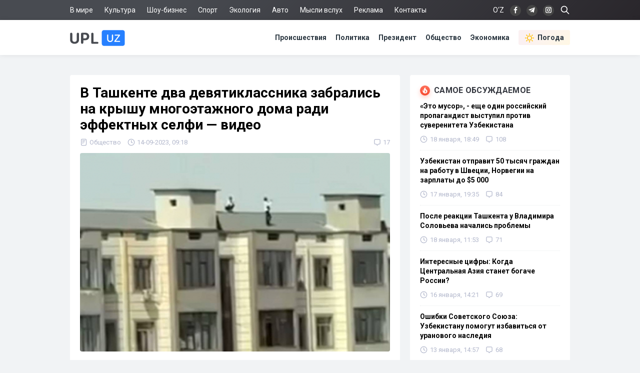

--- FILE ---
content_type: text/html; charset=utf-8
request_url: https://upl.uz/obshestvo/36434-news.html
body_size: 13740
content:
<!DOCTYPE html>
<html lang="ru">
<head>
<title>В Ташкенте два девятиклассника забрались на крышу многоэтажного дома ради эффектных селфи — видео - Upl.uz, 14.09.2023</title>
<meta name="charset" content="utf-8">
<meta name="title" content="В Ташкенте два девятиклассника забрались на крышу многоэтажного дома ради эффектных селфи — видео - Upl.uz, 14.09.2023">
<meta name="description" content="Накануне в социальных сетях распространилось видео, на котором можно увидеть, как два школьника гуляют по крыше многоэтажного дома, тем самым подвергая свои жизни опасности. Ситуацию прокомментировала пресс-служба хокимията Чиланзарского района. В сообщении ведомства отмечается, что два ученика 9 - Upl.uz, 14.09.2023">
<link rel="canonical" href="https://upl.uz/obshestvo/36434-news.html">
<link rel="alternate" hreflang="x-default" href="https://upl.uz/obshestvo/36434-news.html">
<link rel="alternate" hreflang="ru" href="https://upl.uz/obshestvo/36434-news.html">
<link rel="alternate" type="application/rss+xml" title="Новости Узбекистана - Upl.uz RSS" href="https://upl.uz/rss.xml">
<link rel="search" type="application/opensearchdescription+xml" title="Новости Узбекистана - Upl.uz" href="https://upl.uz/index.php?do=opensearch">
<link rel="preconnect" href="https://upl.uz/" fetchpriority="high">
<meta property="twitter:title" content="В Ташкенте два девятиклассника забрались на крышу многоэтажного дома ради эффектных селфи — видео - Upl.uz, 14.09.2023">
<meta property="twitter:url" content="https://upl.uz/obshestvo/36434-news.html">
<meta property="twitter:card" content="summary_large_image">
<meta property="twitter:image" content="https://upl.uz/uploads/posts/2023-09/1694665109_efb39eb5-b01f-473b-90ea-1dcbe81c35fb.jpeg">
<meta property="twitter:description" content="Накануне в социальных сетях распространилось видео, на котором можно увидеть, как два школьника гуляют по крыше многоэтажного дома, тем самым подвергая свои жизни опасности. Ситуацию прокомментировала пресс-служба хокимията Чиланзарского района. В сообщении ведомства отмечается, что два ученика 9">
<meta property="og:type" content="article">
<meta property="og:site_name" content="Новости Узбекистана - Upl.uz">
<meta property="og:title" content="В Ташкенте два девятиклассника забрались на крышу многоэтажного дома ради эффектных селфи — видео - Upl.uz, 14.09.2023">
<meta property="og:url" content="https://upl.uz/obshestvo/36434-news.html">
<meta property="og:image" content="https://upl.uz/uploads/posts/2023-09/1694665109_efb39eb5-b01f-473b-90ea-1dcbe81c35fb.jpeg">
<meta property="og:description" content="Накануне в социальных сетях распространилось видео, на котором можно увидеть, как два школьника гуляют по крыше многоэтажного дома, тем самым подвергая свои жизни опасности. Ситуацию прокомментировала пресс-служба хокимията Чиланзарского района. В сообщении ведомства отмечается, что два ученика 9">
<link rel="stylesheet" href="/engine/classes/min/index.php?f=/templates/Default/css/style.css&v=qpt71" media="screen" />
<meta name="viewport" content="width=device-width, initial-scale=1">
<link rel="shortcut icon" type="image/x-icon" href="/icons/favicon.ico">
<link rel="icon" type="image/png" sizes="16x16" href="/icons/favicon-16x16.png">
<link rel="icon" type="image/png" sizes="32x32" href="/icons/favicon-32x32.png">
<link rel="icon" type="image/png" sizes="194x194" href="/icons/favicon-194x194.png">
<link rel="icon" type="image/png" sizes="192x192" href="/icons/android-chrome-192x192.png">
<link rel="apple-touch-icon" sizes="180x180" href="/icons/apple-touch-icon.png">
<link rel="mask-icon" href="/icons/safari-pinned-tab.svg" color="#2680ff">
<meta name="robots" content="max-image-preview:large">
<meta name="apple-mobile-web-app-status-bar-style" content="default">
<meta name="apple-mobile-web-app-capable" content="yes">
<meta name="apple-mobile-web-app-title" content="Upl.uz">
<meta name="application-name" content="Upl.uz">
<meta name="msapplication-TileColor" content="#ffffff">
<meta name="msapplication-TileImage" content="/icons/mstile-144x144.png">
<meta name="theme-color" content="#ffffff">
<meta name="google-site-verification" content="2Z3LHYnoUTZFhqW_fAH7RT56WBEXTRdSf4aYltJBNWE" />
<meta name="google-adsense-account" content="ca-pub-2421127599735562">
<meta name="yandex-verification" content="fae6e1fce6ab5977"/>
<meta name="rpd3efdb68874547da89e65191e73168a6" content="b609c7952d98312ff51e7842fd074860" />
<meta name="pmail-verification" content="7ff21e8b2edd8b83a3ef99a3dfac7fcb">
<meta name="facebook-domain-verification" content="1j0vaja2p1bgcwxk9ks2kxp121gdvp" />
<link rel="preconnect" href="https://yandex.ru" crossorigin>
<link rel="preconnect" href="https://mc.yandex.ru" crossorigin>
<link rel="preconnect" href="https://yastatic.net" crossorigin>
<link rel="preconnect" href="https://static.criteo.net" crossorigin>
<link rel="preconnect" href="https://fonts.googleapis.com">
<link rel="preconnect" href="https://fonts.gstatic.com" crossorigin>
<link href="https://fonts.googleapis.com/css2?family=Roboto:wght@400;700&display=swap" rel="stylesheet">
<!--[if IE]>
<script src="https://cdnjs.cloudflare.com/ajax/libs/html5shiv/3.7.3/html5shiv.min.js"></script>
<![endif]-->
<script>window.yaContextCb=window.yaContextCb||[]</script>
<script src="https://yandex.ru/ads/system/context.js" async></script>
<script async src="https://pagead2.googlesyndication.com/pagead/js/adsbygoogle.js?client=ca-pub-2421127599735562" crossorigin="anonymous"></script>    
</head>
<body>
<div class="sub_nav">
   <div class="nav_row">
      <ul>
	    <li><a href="/world/">В мире</a></li>
		<li><a href="/culture/">Культура</a></li>
		<li><a href="/showbiz/">Шоу-бизнес</a></li>
		<li><a href="/sport/">Спорт</a></li>
		<!--<li><a href="/health/">Здоровье</a></li>-->
		<li><a href="/eco/">Экология</a></li>
		<!--<li><a href="/person/">Биографии</a></li>-->
		<li><a href="/auto/">Авто</a></li>
		<li><a href="/misli/">Мысли вслух</a></li>
		<li><a href="/adv.html">Реклама</a></li>
		<li><a href="/index.php?do=feedback">Контакты</a></li>
		<li></li>
      </ul>
      <div class="search-icon">
         <form id="q_search" action="/index.php" method="get">
            <input class="search-box" id="story" name="story" placeholder="Поиск по сайту..." type="search">
			<svg class="i-ser"><use xlink:href="#i-ser"></use></svg>
          	<input type="hidden" name="do" value="search">
			<input type="hidden" name="subaction" value="search">
         </form>
      </div>
      <div class="soc_nav">
	    <span class="lang-button" data-lang-target="uz">O‘Z</span>
	     
         <a rel="nofollow" target="_blank" href="https://www.facebook.com/novostiuzbekistana"><svg class="i-nav"><use xlink:href="#i-fb"></use></svg></a>
         <a rel="nofollow" target="_blank" href="https://t.me/upluztg"><svg class="i-nav"><use xlink:href="#i-tg"></use></svg></a>
         <a rel="nofollow" target="_blank" href="https://www.instagram.com/upl_uz/"><svg class="i-nav"><use xlink:href="#i-in"></use></svg></a>
      </div>
   </div>
</div>
<div class="nav">
   <div class="nav_row">
      <a href="/"><svg class="logo"><use xlink:href="#i-upl"></use></svg></a>
      <ul>
         <li><a href="/incidents/">Происшествия</a></li>
         <li><a href="/policy/">Политика</a></li>
		 <li><a href="/president/">Президент</a></li>
         <li><a href="/obshestvo/">Общество</a></li>
         <li><a href="/economy/">Экономика</a></li>
		 <li><a class="nav_whr" href="/pogoda/"><svg class="i-whr"><use xlink:href="#i-sun"></use></svg>Погода</a></li>
         <!--<li><a class="nav_prm" href="/premium.html"><svg class="i-prm"><use xlink:href="#i-prem"></use></svg>Премиум подписка</a></li>-->
		 <!--<li><a href="javascript: void(0);" onclick="pc_modal();"><svg class="i-use"><use xlink:href="#i-user"></use></svg>Войти</a></li>-->
         
      </ul>
   </div>
</div>
<div id="container">
<div class="head-b">
<div id="yandex_rtb_R-A-1391604-17"></div>
<script>
window.yaContextCb.push(() => {
    Ya.Context.AdvManager.render({
        "blockId": "R-A-1391604-17",
        "renderTo": "yandex_rtb_R-A-1391604-17"
    })
})
</script>
</div>

<div id="content-block">



<!--WEATHER-->


<div class="full-story" itemscope itemtype="http://schema.org/NewsArticle">
<meta itemscope itemprop="mainEntityOfPage" itemtype="https://schema.org/WebPage" itemid="https://upl.uz/obshestvo/36434-news.html"/>
<meta itemprop="genre" content="News"/>
<meta itemprop="dateModified" content="2023-09-14T09:18:57+05:00"/>
<h1 class="post-title" itemprop="headline">В Ташкенте два девятиклассника забрались на крышу многоэтажного дома ради эффектных селфи — видео</h1>
<div class="post-date">
<span itemprop="articleSection"><svg class="i-post"><use xlink:href="#i-cat"></use></svg>Общество</span>
<span itemprop="datePublished" content="2023-09-14T09:18:57+05:00"><svg class="i-post"><use xlink:href="#i-dat"></use></svg>14-09-2023, 09:18</span>
<span></span>


<div class="post_com" data-tocom="#com"><svg class="i-post"><use xlink:href="#i-com"></use></svg>17</div>
</div>
<div class="fstory">

<div class="post-img" itemprop="image" itemscope itemtype="https://schema.org/ImageObject">
<img class="lazy-loaded" data-src="/uploads/posts/2023-09/1694665109_efb39eb5-b01f-473b-90ea-1dcbe81c35fb.jpeg" rel="image_src" itemprop="url contentUrl" alt="В Ташкенте два девятиклассника забрались на крышу многоэтажного дома ради эффектных селфи — видео"/>
<div class="coimg"></div>
</div>

<div itemprop="articleBody">Накануне в социальных сетях распространилось видео, на котором можно увидеть, как два школьника гуляют по крыше многоэтажного дома, тем самым подвергая свои жизни опасности. Ситуацию прокомментировала пресс-служба хокимията Чиланзарского района.<br><br>В сообщении ведомства отмечается, что два ученика 9 «А» класса 128-й общеобразовательной школы забрались на крышу одного из многоэтажных домов, расположенных в махалле «2-Чарх Камолон», расположенной рядом с образовательным заведением в Чиланзарском районе. Как оказалось, это было сделано ради эффектных селфи и красивых видов. К счастью, всё обошлось без происшествий и позже ребята спустились и разошлись. <br><br>Позже их разыскали и провели беседу. В ходе диалога, проведенного заместителем председателя комиссии по делам несовершеннолетних хокимията с участием администрации школы, психологов-инспекторов, представителей управления по защите детей хокимията района, учащиеся и их родители извинились за свое поведение и пообещали, что подобного больше не повторится. Родители также заявили, что будут держать детей под строгим контролем.<br><br>Должностным лицам администрации школы и районного отдела защиты детей было поручено принять соответствующие меры в отношении С. М. и М. И в рамках закона. Что именно ждет парней — не уточняется.<br><br>Конечно же, по крышам гулять абсолютно не безопасно, ведь это место и не предназначено для прогулок вовсе. Многие подростки забираются туда, чтобы посмотреть на город с высоты птичьего полета или сделать фотографии. Однако все это крайне небезопасно, в любой момент у человека может, к примеру, может закружиться голова и он может потерять равновесие. Результатом может быть падение с крыши, что в свою очередь, влечёт за собой серьёзные последствия.</div>

 
<br><div class="tgtv"><script async src="https://telegram.org/js/telegram-widget.js?14" data-telegram-post="test888888888898/1291" data-width="100%" data-userpic="false"></script></div>
</div>
<div class="tags"><a href="/">Новости Узбекистана</a></div>
<div class="author" itemprop="author" itemscope itemtype="https://schema.org/Person">
<div class="social">
<span class="shareButton" data-network="tg"><svg><use xlink:href="#i-tg"></use></svg></span>
<span class="shareButton" data-network="fb"><svg><use xlink:href="#i-fb"></use></svg></span>
<span class="shareButton" data-network="tw"><svg><use xlink:href="#i-tw"></use></svg></span>
<span class="shareButton" data-network="ok"><svg><use xlink:href="#i-ok"></use></svg></span>
</div>
<div class="author-avatar">
<img itemprop="image" width="50" height="50" data-src="//upl.uz/uploads/fotos/foto_2.png" alt="Фахрулло Хамидуллаев"/>
<meta itemprop="jobTitle" content="Корреспондент">
</div>
<h2 class="author-name" itemprop="name"><a itemprop="url sameAs" href="https://upl.uz/user/Fahrullo/">Фахрулло Хамидуллаев</a></h2>
<div class="author-bio">Блогер и журналист «UPL.UZ»</div>
</div>

<div itemprop="publisher" itemscope itemtype="https://schema.org/Organization">
<meta itemprop="name" content="Новости Узбекистана"/>
<meta itemprop="url" content="https://upl.uz/"/>
<meta itemprop="sameAs" content="https://www.facebook.com/groups/upl24/"/>
<meta itemprop="sameAs" content="https://www.facebook.com/novostiuzbekistana"/>
<meta itemprop="sameAs" content="https://www.instagram.com/upl_uz/"/>
<meta itemprop="sameAs" content="https://twitter.com/novosti_upl"/>
<meta itemprop="address" content="Узбекистан, г.Ташкент, Юнусабадский район, 7-10-37"/>
<meta itemprop="telephone" content="+998(94)606-46-56"/>
<div itemprop="logo" itemscope itemtype="https://schema.org/ImageObject">
<meta itemprop="url contentUrl" content="https://upl.uz/icons/192x192.png"/>
<meta itemprop="width" content="192"/>
<meta itemprop="height" content="192"/>
</div>
</div>
</div>

<div class="part">
<!-- [PC_FULLSTORY_AFTER_TEXT] Yandex.RTB R-A-1391604-21 -->
<div class="dym" id="yandex_rtb_R-A-1391604-21"></div>
<script>
window.yaContextCb.push(() => {
    Ya.Context.AdvManager.render({
        "blockId": "R-A-1391604-21",
        "renderTo": "yandex_rtb_R-A-1391604-21"
    })
})
</script>
</div>

<!-- PC_REC_WIDGET Yandex.RTB C-A-1391604-15-->
<div class="r_tit pb_15">Интересное по теме:</div>
<div class="related">
<div style="padding-bottom:20px" id="yandex_rtb_C-A-1391604-15"></div>
<script>window.yaContextCb.push(()=>{
  Ya.Context.AdvManager.renderWidget({
    renderTo: 'yandex_rtb_C-A-1391604-15',
    blockId: 'C-A-1391604-15'
  })
})</script>
</div>

<div class="comments">
<div class="b-title pdrt_20"><i class="t-blue t-icon"><svg class="i-title"><use xlink:href="#i-com"></use></svg></i>Комментарии</div>
<form method="post" name="dlemasscomments" id="dlemasscomments"><div id="dle-comments-list">

<div id="dle-ajax-comments"></div>
<div id="comment"></div><ol class="comments-tree-list"><li id="comments-tree-item-1183987" class="comments-tree-item" ><div id='comment-id-1183987'><div class="comment">
<img class="com-ava"src="/templates/Default/dleimages/noavatar.png">
<div class="top-com">
<div class="dropdown right">
<svg class="i-dot ac"><use xlink:href="#i-dot"></use></svg>
<div class="dw-list">


<a href="javascript:AddComplaint('1183987', 'comments')"><svg class="i-dw"><use xlink:href="#i-war"></use></svg>Пожаловаться</a>
<span data-translate="comm-id-1183987"><svg class="i-dw"><use xlink:href="#i-uz"></use></svg>Перевести</span>
<span data-cid="1183987"><svg class="i-dw"><use xlink:href="#i-link"></use></svg>Копировать ссылку</span>
</div>
</div>
<div class="com-user">999 </div>
<div class="com-date">14 сентября 2023 19:56</div>
</div>
<div id='comm-id-1183987'>Я в детстве не только по крышам,а ещё по подвалам и заводам разным  лазила.Настоящее было детство, есть что вспомнить</div>
<div class="mid-com">
<a onclick="dle_reply('1183987', '0', '2'); return false;" href="#">Ответить</a>
<div class="js-rate">
<a href="#" onclick="doCommentsRate('plus', '1183987'); return false;" ><span class="js-rate-item lik"><svg class="i-lik"><use xlink:href="#i-lik"></use></svg><span data-comments-likes-id="1183987">4</span></span></a>
<a href="#" onclick="doCommentsRate('minus', '1183987'); return false;" ><span class="js-rate-item dis"><svg class="i-lik"><use xlink:href="#i-dis"></use></svg><span data-comments-dislikes-id="1183987">1</span></span></a>
</div>
</div>
</div></div></li><li id="comments-tree-item-1183861" class="comments-tree-item" ><div id='comment-id-1183861'><div class="comment">
<img class="com-ava"src="/templates/Default/dleimages/noavatar.png">
<div class="top-com">
<div class="dropdown right">
<svg class="i-dot ac"><use xlink:href="#i-dot"></use></svg>
<div class="dw-list">


<a href="javascript:AddComplaint('1183861', 'comments')"><svg class="i-dw"><use xlink:href="#i-war"></use></svg>Пожаловаться</a>
<span data-translate="comm-id-1183861"><svg class="i-dw"><use xlink:href="#i-uz"></use></svg>Перевести</span>
<span data-cid="1183861"><svg class="i-dw"><use xlink:href="#i-link"></use></svg>Копировать ссылку</span>
</div>
</div>
<div class="com-user">ТОЧНО </div>
<div class="com-date">14 сентября 2023 16:27</div>
</div>
<div id='comm-id-1183861'>Интересно, вообще КАК они попали на крышу? Всегда крыши на замке, замок у домкома либо в ТСЖ. Беседы провели со всеми, кроме тех, кто действительно отвечает за доступ на крышу?</div>
<div class="mid-com">
<a onclick="dle_reply('1183861', '0', '2'); return false;" href="#">Ответить</a>
<div class="js-rate">
<a href="#" onclick="doCommentsRate('plus', '1183861'); return false;" ><span class="js-rate-item lik"><svg class="i-lik"><use xlink:href="#i-lik"></use></svg><span data-comments-likes-id="1183861">6</span></span></a>
<a href="#" onclick="doCommentsRate('minus', '1183861'); return false;" ><span class="js-rate-item dis"><svg class="i-lik"><use xlink:href="#i-dis"></use></svg><span data-comments-dislikes-id="1183861">1</span></span></a>
</div>
</div>
</div></div></li><li id="comments-tree-item-1183739" class="comments-tree-item" ><div id='comment-id-1183739'><div class="comment">
<img class="com-ava"src="/templates/Default/dleimages/noavatar.png">
<div class="top-com">
<div class="dropdown right">
<svg class="i-dot ac"><use xlink:href="#i-dot"></use></svg>
<div class="dw-list">


<a href="javascript:AddComplaint('1183739', 'comments')"><svg class="i-dw"><use xlink:href="#i-war"></use></svg>Пожаловаться</a>
<span data-translate="comm-id-1183739"><svg class="i-dw"><use xlink:href="#i-uz"></use></svg>Перевести</span>
<span data-cid="1183739"><svg class="i-dw"><use xlink:href="#i-link"></use></svg>Копировать ссылку</span>
</div>
</div>
<div class="com-user">Шнайдер </div>
<div class="com-date">14 сентября 2023 13:24</div>
</div>
<div id='comm-id-1183739'>Виноваты не дети, а виновата Управляющая Компания, которая не закрыла вход на крышу для посторонних</div>
<div class="mid-com">
<a onclick="dle_reply('1183739', '0', '2'); return false;" href="#">Ответить</a>
<div class="js-rate">
<a href="#" onclick="doCommentsRate('plus', '1183739'); return false;" ><span class="js-rate-item lik"><svg class="i-lik"><use xlink:href="#i-lik"></use></svg><span data-comments-likes-id="1183739">6</span></span></a>
<a href="#" onclick="doCommentsRate('minus', '1183739'); return false;" ><span class="js-rate-item dis"><svg class="i-lik"><use xlink:href="#i-dis"></use></svg><span data-comments-dislikes-id="1183739">1</span></span></a>
</div>
</div>
</div></div></li><li id="comments-tree-item-1183699" class="comments-tree-item" ><div id='comment-id-1183699'><div class="comment">
<img class="com-ava"src="/templates/Default/dleimages/noavatar.png">
<div class="top-com">
<div class="dropdown right">
<svg class="i-dot ac"><use xlink:href="#i-dot"></use></svg>
<div class="dw-list">


<a href="javascript:AddComplaint('1183699', 'comments')"><svg class="i-dw"><use xlink:href="#i-war"></use></svg>Пожаловаться</a>
<span data-translate="comm-id-1183699"><svg class="i-dw"><use xlink:href="#i-uz"></use></svg>Перевести</span>
<span data-cid="1183699"><svg class="i-dw"><use xlink:href="#i-link"></use></svg>Копировать ссылку</span>
</div>
</div>
<div class="com-user">Тимур </div>
<div class="com-date">14 сентября 2023 11:47</div>
</div>
<div id='comm-id-1183699'>Крыша без ограждения. А если бы подскользнулся, или лист профиля поехал бы вместе с ним. Родителей этих школьников строго наказать нужно</div>
<div class="mid-com">
<a onclick="dle_reply('1183699', '0', '2'); return false;" href="#">Ответить</a>
<div class="js-rate">
<a href="#" onclick="doCommentsRate('plus', '1183699'); return false;" ><span class="js-rate-item lik"><svg class="i-lik"><use xlink:href="#i-lik"></use></svg><span data-comments-likes-id="1183699">9</span></span></a>
<a href="#" onclick="doCommentsRate('minus', '1183699'); return false;" ><span class="js-rate-item dis"><svg class="i-lik"><use xlink:href="#i-dis"></use></svg><span data-comments-dislikes-id="1183699">2</span></span></a>
</div>
</div>
</div></div></li><li id="comments-tree-item-1183690" class="comments-tree-item" ><div id='comment-id-1183690'><div class="comment">
<img class="com-ava"src="/templates/Default/dleimages/noavatar.png">
<div class="top-com">
<div class="dropdown right">
<svg class="i-dot ac"><use xlink:href="#i-dot"></use></svg>
<div class="dw-list">


<a href="javascript:AddComplaint('1183690', 'comments')"><svg class="i-dw"><use xlink:href="#i-war"></use></svg>Пожаловаться</a>
<span data-translate="comm-id-1183690"><svg class="i-dw"><use xlink:href="#i-uz"></use></svg>Перевести</span>
<span data-cid="1183690"><svg class="i-dw"><use xlink:href="#i-link"></use></svg>Копировать ссылку</span>
</div>
</div>
<div class="com-user">galser23 </div>
<div class="com-date">14 сентября 2023 11:38</div>
</div>
<div id='comm-id-1183690'>Это мелочи по сравнению с тем где мы в детстве лазили и без всяких селфи, чисто для души 😁</div>
<div class="mid-com">
<a onclick="dle_reply('1183690', '0', '2'); return false;" href="#">Ответить</a>
<div class="js-rate">
<a href="#" onclick="doCommentsRate('plus', '1183690'); return false;" ><span class="js-rate-item lik"><svg class="i-lik"><use xlink:href="#i-lik"></use></svg><span data-comments-likes-id="1183690">10</span></span></a>
<a href="#" onclick="doCommentsRate('minus', '1183690'); return false;" ><span class="js-rate-item dis"><svg class="i-lik"><use xlink:href="#i-dis"></use></svg><span data-comments-dislikes-id="1183690">2</span></span></a>
</div>
</div>
</div></div></li><li id="comments-tree-item-1183668" class="comments-tree-item" ><div id='comment-id-1183668'><div class="comment">
<img class="com-ava"src="/templates/Default/dleimages/noavatar.png">
<div class="top-com">
<div class="dropdown right">
<svg class="i-dot ac"><use xlink:href="#i-dot"></use></svg>
<div class="dw-list">


<a href="javascript:AddComplaint('1183668', 'comments')"><svg class="i-dw"><use xlink:href="#i-war"></use></svg>Пожаловаться</a>
<span data-translate="comm-id-1183668"><svg class="i-dw"><use xlink:href="#i-uz"></use></svg>Перевести</span>
<span data-cid="1183668"><svg class="i-dw"><use xlink:href="#i-link"></use></svg>Копировать ссылку</span>
</div>
</div>
<div class="com-user">Справедливость30 лет </div>
<div class="com-date">14 сентября 2023 11:23</div>
</div>
<div id='comm-id-1183668'>Упали бы этих не жалко!!!</div>
<div class="mid-com">
<a onclick="dle_reply('1183668', '0', '2'); return false;" href="#">Ответить</a>
<div class="js-rate">
<a href="#" onclick="doCommentsRate('plus', '1183668'); return false;" ><span class="js-rate-item lik"><svg class="i-lik"><use xlink:href="#i-lik"></use></svg><span data-comments-likes-id="1183668">3</span></span></a>
<a href="#" onclick="doCommentsRate('minus', '1183668'); return false;" ><span class="js-rate-item dis"><svg class="i-lik"><use xlink:href="#i-dis"></use></svg><span data-comments-dislikes-id="1183668">9</span></span></a>
</div>
</div>
</div></div></li><li id="comments-tree-item-1183659" class="comments-tree-item" ><div id='comment-id-1183659'><div class="comment">
<img class="com-ava"src="/templates/Default/dleimages/noavatar.png">
<div class="top-com">
<div class="dropdown right">
<svg class="i-dot ac"><use xlink:href="#i-dot"></use></svg>
<div class="dw-list">


<a href="javascript:AddComplaint('1183659', 'comments')"><svg class="i-dw"><use xlink:href="#i-war"></use></svg>Пожаловаться</a>
<span data-translate="comm-id-1183659"><svg class="i-dw"><use xlink:href="#i-uz"></use></svg>Перевести</span>
<span data-cid="1183659"><svg class="i-dw"><use xlink:href="#i-link"></use></svg>Копировать ссылку</span>
</div>
</div>
<div class="com-user">Чип и Дейл </div>
<div class="com-date">14 сентября 2023 11:11</div>
</div>
<div id='comm-id-1183659'>Ничего не случилось а шума и вони... Вы себя в их возросте вспомните . Или все ангелочками были , белыми и пушистыми ?</div>
<div class="mid-com">
<a onclick="dle_reply('1183659', '0', '2'); return false;" href="#">Ответить</a>
<div class="js-rate">
<a href="#" onclick="doCommentsRate('plus', '1183659'); return false;" ><span class="js-rate-item lik"><svg class="i-lik"><use xlink:href="#i-lik"></use></svg><span data-comments-likes-id="1183659">7</span></span></a>
<a href="#" onclick="doCommentsRate('minus', '1183659'); return false;" ><span class="js-rate-item dis"><svg class="i-lik"><use xlink:href="#i-dis"></use></svg><span data-comments-dislikes-id="1183659">2</span></span></a>
</div>
</div>
</div></div></li><li id="comments-tree-item-1183631" class="comments-tree-item" ><div id='comment-id-1183631'><div class="comment">
<img class="com-ava"src="/templates/Default/dleimages/noavatar.png">
<div class="top-com">
<div class="dropdown right">
<svg class="i-dot ac"><use xlink:href="#i-dot"></use></svg>
<div class="dw-list">


<a href="javascript:AddComplaint('1183631', 'comments')"><svg class="i-dw"><use xlink:href="#i-war"></use></svg>Пожаловаться</a>
<span data-translate="comm-id-1183631"><svg class="i-dw"><use xlink:href="#i-uz"></use></svg>Перевести</span>
<span data-cid="1183631"><svg class="i-dw"><use xlink:href="#i-link"></use></svg>Копировать ссылку</span>
</div>
</div>
<div class="com-user">Осень уры уры </div>
<div class="com-date">14 сентября 2023 10:31</div>
</div>
<div id='comm-id-1183631'>Странно что не выписали штраф  а то в любой не понятной ситуации штрафуют и всё</div>
<div class="mid-com">
<a onclick="dle_reply('1183631', '0', '2'); return false;" href="#">Ответить</a>
<div class="js-rate">
<a href="#" onclick="doCommentsRate('plus', '1183631'); return false;" ><span class="js-rate-item lik"><svg class="i-lik"><use xlink:href="#i-lik"></use></svg><span data-comments-likes-id="1183631">6</span></span></a>
<a href="#" onclick="doCommentsRate('minus', '1183631'); return false;" ><span class="js-rate-item dis"><svg class="i-lik"><use xlink:href="#i-dis"></use></svg><span data-comments-dislikes-id="1183631">1</span></span></a>
</div>
</div>
</div></div></li><li id="comments-tree-item-1183627" class="comments-tree-item" ><div id='comment-id-1183627'><div class="comment">
<img class="com-ava"src="/templates/Default/dleimages/noavatar.png">
<div class="top-com">
<div class="dropdown right">
<svg class="i-dot ac"><use xlink:href="#i-dot"></use></svg>
<div class="dw-list">


<a href="javascript:AddComplaint('1183627', 'comments')"><svg class="i-dw"><use xlink:href="#i-war"></use></svg>Пожаловаться</a>
<span data-translate="comm-id-1183627"><svg class="i-dw"><use xlink:href="#i-uz"></use></svg>Перевести</span>
<span data-cid="1183627"><svg class="i-dw"><use xlink:href="#i-link"></use></svg>Копировать ссылку</span>
</div>
</div>
<div class="com-user">NoName </div>
<div class="com-date">14 сентября 2023 10:19</div>
</div>
<div id='comm-id-1183627'>А где перилы на крыше дома?</div>
<div class="mid-com">
<a onclick="dle_reply('1183627', '0', '2'); return false;" href="#">Ответить</a>
<div class="js-rate">
<a href="#" onclick="doCommentsRate('plus', '1183627'); return false;" ><span class="js-rate-item lik"><svg class="i-lik"><use xlink:href="#i-lik"></use></svg><span data-comments-likes-id="1183627">10</span></span></a>
<a href="#" onclick="doCommentsRate('minus', '1183627'); return false;" ><span class="js-rate-item dis"><svg class="i-lik"><use xlink:href="#i-dis"></use></svg><span data-comments-dislikes-id="1183627">1</span></span></a>
</div>
</div>
</div></div><ol class="comments-tree-list"><li id="comments-tree-item-1183649" class="comments-tree-item" ><div id='comment-id-1183649'><div class="comment">
<img class="com-ava"src="/templates/Default/dleimages/noavatar.png">
<div class="top-com">
<div class="dropdown right">
<svg class="i-dot ac"><use xlink:href="#i-dot"></use></svg>
<div class="dw-list">


<a href="javascript:AddComplaint('1183649', 'comments')"><svg class="i-dw"><use xlink:href="#i-war"></use></svg>Пожаловаться</a>
<span data-translate="comm-id-1183649"><svg class="i-dw"><use xlink:href="#i-uz"></use></svg>Перевести</span>
<span data-cid="1183649"><svg class="i-dw"><use xlink:href="#i-link"></use></svg>Копировать ссылку</span>
</div>
</div>
<div class="com-user">Статистика </div>
<div class="com-date">14 сентября 2023 10:57</div>
</div>
<div id='comm-id-1183649'>NoName,<br>Какие перила? Они на желобах для стока воды сэкономили в наших домах, а перила тоже денег стоит. Только и жди когда сосулька прилетит! А в ливень стены 1го этаже в луже!</div>
<div class="mid-com">
<a onclick="dle_reply('1183649', '1', '2'); return false;" href="#">Ответить</a>
<div class="js-rate">
<a href="#" onclick="doCommentsRate('plus', '1183649'); return false;" ><span class="js-rate-item lik"><svg class="i-lik"><use xlink:href="#i-lik"></use></svg><span data-comments-likes-id="1183649">7</span></span></a>
<a href="#" onclick="doCommentsRate('minus', '1183649'); return false;" ><span class="js-rate-item dis"><svg class="i-lik"><use xlink:href="#i-dis"></use></svg><span data-comments-dislikes-id="1183649">1</span></span></a>
</div>
</div>
</div></div></li></ol></li><li id="comments-tree-item-1183623" class="comments-tree-item" ><div id='comment-id-1183623'><div class="comment">
<img class="com-ava"src="/templates/Default/dleimages/noavatar.png">
<div class="top-com">
<div class="dropdown right">
<svg class="i-dot ac"><use xlink:href="#i-dot"></use></svg>
<div class="dw-list">


<a href="javascript:AddComplaint('1183623', 'comments')"><svg class="i-dw"><use xlink:href="#i-war"></use></svg>Пожаловаться</a>
<span data-translate="comm-id-1183623"><svg class="i-dw"><use xlink:href="#i-uz"></use></svg>Перевести</span>
<span data-cid="1183623"><svg class="i-dw"><use xlink:href="#i-link"></use></svg>Копировать ссылку</span>
</div>
</div>
<div class="com-user">Статистика </div>
<div class="com-date">14 сентября 2023 10:14</div>
</div>
<div id='comm-id-1183623'>А почему не оштрафовали??..<br>Вот если бы не дай Бог случилось несчастье, то родители 💯% подали бы в суд на домкома, ТСЖ.</div>
<div class="mid-com">
<a onclick="dle_reply('1183623', '0', '2'); return false;" href="#">Ответить</a>
<div class="js-rate">
<a href="#" onclick="doCommentsRate('plus', '1183623'); return false;" ><span class="js-rate-item lik"><svg class="i-lik"><use xlink:href="#i-lik"></use></svg><span data-comments-likes-id="1183623">12</span></span></a>
<a href="#" onclick="doCommentsRate('minus', '1183623'); return false;" ><span class="js-rate-item dis"><svg class="i-lik"><use xlink:href="#i-dis"></use></svg><span data-comments-dislikes-id="1183623">1</span></span></a>
</div>
</div>
</div></div></li><li id="comments-tree-item-1183611" class="comments-tree-item" ><div id='comment-id-1183611'><div class="comment">
<img class="com-ava"src="/templates/Default/dleimages/noavatar.png">
<div class="top-com">
<div class="dropdown right">
<svg class="i-dot ac"><use xlink:href="#i-dot"></use></svg>
<div class="dw-list">


<a href="javascript:AddComplaint('1183611', 'comments')"><svg class="i-dw"><use xlink:href="#i-war"></use></svg>Пожаловаться</a>
<span data-translate="comm-id-1183611"><svg class="i-dw"><use xlink:href="#i-uz"></use></svg>Перевести</span>
<span data-cid="1183611"><svg class="i-dw"><use xlink:href="#i-link"></use></svg>Копировать ссылку</span>
</div>
</div>
<div class="com-user">007 </div>
<div class="com-date">14 сентября 2023 09:57</div>
</div>
<div id='comm-id-1183611'>Нет перил,<br> странно</div>
<div class="mid-com">
<a onclick="dle_reply('1183611', '0', '2'); return false;" href="#">Ответить</a>
<div class="js-rate">
<a href="#" onclick="doCommentsRate('plus', '1183611'); return false;" ><span class="js-rate-item lik"><svg class="i-lik"><use xlink:href="#i-lik"></use></svg><span data-comments-likes-id="1183611">8</span></span></a>
<a href="#" onclick="doCommentsRate('minus', '1183611'); return false;" ><span class="js-rate-item dis"><svg class="i-lik"><use xlink:href="#i-dis"></use></svg><span data-comments-dislikes-id="1183611">1</span></span></a>
</div>
</div>
</div></div><ol class="comments-tree-list"><li id="comments-tree-item-1183639" class="comments-tree-item" ><div id='comment-id-1183639'><div class="comment">
<img class="com-ava"src="/templates/Default/dleimages/noavatar.png">
<div class="top-com">
<div class="dropdown right">
<svg class="i-dot ac"><use xlink:href="#i-dot"></use></svg>
<div class="dw-list">


<a href="javascript:AddComplaint('1183639', 'comments')"><svg class="i-dw"><use xlink:href="#i-war"></use></svg>Пожаловаться</a>
<span data-translate="comm-id-1183639"><svg class="i-dw"><use xlink:href="#i-uz"></use></svg>Перевести</span>
<span data-cid="1183639"><svg class="i-dw"><use xlink:href="#i-link"></use></svg>Копировать ссылку</span>
</div>
</div>
<div class="com-user">snk </div>
<div class="com-date">14 сентября 2023 10:47</div>
</div>
<div id='comm-id-1183639'>Они на цементе экономят а Вы про перила.</div>
<div class="mid-com">
<a onclick="dle_reply('1183639', '1', '2'); return false;" href="#">Ответить</a>
<div class="js-rate">
<a href="#" onclick="doCommentsRate('plus', '1183639'); return false;" ><span class="js-rate-item lik"><svg class="i-lik"><use xlink:href="#i-lik"></use></svg><span data-comments-likes-id="1183639">7</span></span></a>
<a href="#" onclick="doCommentsRate('minus', '1183639'); return false;" ><span class="js-rate-item dis"><svg class="i-lik"><use xlink:href="#i-dis"></use></svg><span data-comments-dislikes-id="1183639">1</span></span></a>
</div>
</div>
</div></div></li><li id="comments-tree-item-1183701" class="comments-tree-item" ><div id='comment-id-1183701'><div class="comment">
<img class="com-ava"src="/templates/Default/dleimages/noavatar.png">
<div class="top-com">
<div class="dropdown right">
<svg class="i-dot ac"><use xlink:href="#i-dot"></use></svg>
<div class="dw-list">


<a href="javascript:AddComplaint('1183701', 'comments')"><svg class="i-dw"><use xlink:href="#i-war"></use></svg>Пожаловаться</a>
<span data-translate="comm-id-1183701"><svg class="i-dw"><use xlink:href="#i-uz"></use></svg>Перевести</span>
<span data-cid="1183701"><svg class="i-dw"><use xlink:href="#i-link"></use></svg>Копировать ссылку</span>
</div>
</div>
<div class="com-user">Тимур </div>
<div class="com-date">14 сентября 2023 11:48</div>
</div>
<div id='comm-id-1183701'>007,<br>Застройщик эконом</div>
<div class="mid-com">
<a onclick="dle_reply('1183701', '1', '2'); return false;" href="#">Ответить</a>
<div class="js-rate">
<a href="#" onclick="doCommentsRate('plus', '1183701'); return false;" ><span class="js-rate-item lik"><svg class="i-lik"><use xlink:href="#i-lik"></use></svg><span data-comments-likes-id="1183701">4</span></span></a>
<a href="#" onclick="doCommentsRate('minus', '1183701'); return false;" ><span class="js-rate-item dis"><svg class="i-lik"><use xlink:href="#i-dis"></use></svg><span data-comments-dislikes-id="1183701">1</span></span></a>
</div>
</div>
</div></div></li></ol></li><li id="comments-tree-item-1183591" class="comments-tree-item" ><div id='comment-id-1183591'><div class="comment">
<img class="com-ava"src="/templates/Default/dleimages/noavatar.png">
<div class="top-com">
<div class="dropdown right">
<svg class="i-dot ac"><use xlink:href="#i-dot"></use></svg>
<div class="dw-list">


<a href="javascript:AddComplaint('1183591', 'comments')"><svg class="i-dw"><use xlink:href="#i-war"></use></svg>Пожаловаться</a>
<span data-translate="comm-id-1183591"><svg class="i-dw"><use xlink:href="#i-uz"></use></svg>Перевести</span>
<span data-cid="1183591"><svg class="i-dw"><use xlink:href="#i-link"></use></svg>Копировать ссылку</span>
</div>
</div>
<div class="com-user">Сардобинское Водохранилище </div>
<div class="com-date">14 сентября 2023 09:34</div>
</div>
<div id='comm-id-1183591'>А еще они могут повредить крышу и во время дождя и снега у людей в квартире будет протекать. Нужно будет в квартире делать дорогостоящий ремонт.</div>
<div class="mid-com">
<a onclick="dle_reply('1183591', '0', '2'); return false;" href="#">Ответить</a>
<div class="js-rate">
<a href="#" onclick="doCommentsRate('plus', '1183591'); return false;" ><span class="js-rate-item lik"><svg class="i-lik"><use xlink:href="#i-lik"></use></svg><span data-comments-likes-id="1183591">10</span></span></a>
<a href="#" onclick="doCommentsRate('minus', '1183591'); return false;" ><span class="js-rate-item dis"><svg class="i-lik"><use xlink:href="#i-dis"></use></svg><span data-comments-dislikes-id="1183591">1</span></span></a>
</div>
</div>
</div></div><ol class="comments-tree-list"><li id="comments-tree-item-1183651" class="comments-tree-item" ><div id='comment-id-1183651'><div class="comment">
<img class="com-ava"src="/templates/Default/dleimages/noavatar.png">
<div class="top-com">
<div class="dropdown right">
<svg class="i-dot ac"><use xlink:href="#i-dot"></use></svg>
<div class="dw-list">


<a href="javascript:AddComplaint('1183651', 'comments')"><svg class="i-dw"><use xlink:href="#i-war"></use></svg>Пожаловаться</a>
<span data-translate="comm-id-1183651"><svg class="i-dw"><use xlink:href="#i-uz"></use></svg>Перевести</span>
<span data-cid="1183651"><svg class="i-dw"><use xlink:href="#i-link"></use></svg>Копировать ссылку</span>
</div>
</div>
<div class="com-user">Статистика </div>
<div class="com-date">14 сентября 2023 10:59</div>
</div>
<div id='comm-id-1183651'>Сардобинское Водохранилище,<br>Профнастил, из фольги у нас застелили!</div>
<div class="mid-com">
<a onclick="dle_reply('1183651', '1', '2'); return false;" href="#">Ответить</a>
<div class="js-rate">
<a href="#" onclick="doCommentsRate('plus', '1183651'); return false;" ><span class="js-rate-item lik"><svg class="i-lik"><use xlink:href="#i-lik"></use></svg><span data-comments-likes-id="1183651">3</span></span></a>
<a href="#" onclick="doCommentsRate('minus', '1183651'); return false;" ><span class="js-rate-item dis"><svg class="i-lik"><use xlink:href="#i-dis"></use></svg><span data-comments-dislikes-id="1183651">1</span></span></a>
</div>
</div>
</div></div></li></ol></li></ol></div></form>

<div class="full-story">
<div class="info">Комментировать статьи на сайте возможно только в течении <b>30</b> дней со дня публикации.</div>
</div>
</div>
<!--dlenavigationcomments-->
<div class="clrfix">
<!--Recomend-->

</div>

<div class="r_tit pb_15">Последние новости</div>
<div class="sh-news">
<a href="https://upl.uz/policy/59650-news.html"><img class="lazy-loaded sh-img" data-src="/uploads/posts/2026-01/thumbs/1118c481b7_photo_2026-01-19_21-31-45.jpg"></a>
<h2 class="sh-title"><a href="https://upl.uz/policy/59650-news.html">Посла Узбекистана в ОАЭ наградили орденом «Независимость» первой степени</a></h2>
<div class="sh-text">
Дипломатическая миссия Узбекистана в Объединённых Арабских Эмиратах завершилась на высшей ноте. Об этом сообщило информационное агентство «Dunyo.uz».
<div class="side-date">
<span><svg class="i-side"><use xlink:href="#i-dat2"></use></svg>Вчера, 21:36</span>
<span><svg class="i-side"><use xlink:href="#i-com"></use></svg>1</span>

</div>
</div>
</div><div class="sh-news">
<a href="https://upl.uz/incidents/59649-news.html"><img class="lazy-loaded sh-img" data-src="/uploads/posts/2026-01/thumbs/6e7fc226c7_photo_2026-01-19_21-19-52.jpg"></a>
<h2 class="sh-title"><a href="https://upl.uz/incidents/59649-news.html">Житель Сырдарьи потерял 55 млн сумов, открыв .apk файл</a></h2>
<div class="sh-text">
В Сырдарьинской области зафиксирован случай крупного кибермошенничества, жертвой которого стал местный житель. Мужчина лишился всех накоплений —
<div class="side-date">
<span><svg class="i-side"><use xlink:href="#i-dat2"></use></svg>Вчера, 21:29</span>
<span><svg class="i-side"><use xlink:href="#i-com"></use></svg>2</span>

</div>
</div>
</div><div class="sh-news">
<a href="https://upl.uz/incidents/59648-news.html"><img class="lazy-loaded sh-img" data-src="/uploads/posts/2026-01/thumbs/deef006b60_photo_2026-01-19_19-12-04.jpg"></a>
<h2 class="sh-title"><a href="https://upl.uz/incidents/59648-news.html">Смерть за плач: В Навои отец заткнул сыну рот носком, ребёнок задохнулся</a></h2>
<div class="sh-text">
В Навоийской области мужчина, раздражённый плачем грудного ребёнка, применил крайне жестокий способ «успокоения», засунув в рот сыну носок. Инородное
<div class="side-date">
<span><svg class="i-side"><use xlink:href="#i-dat2"></use></svg>Вчера, 19:12</span>
<span><svg class="i-side"><use xlink:href="#i-com"></use></svg>13</span>

</div>
</div>
</div><div class="sh-news">
<a href="https://upl.uz/culture/59640-news.html"><img class="lazy-loaded sh-img" data-src="/uploads/posts/2026-01/thumbs/8aa62e5678_stala-izvestna-dlitelnost-vseh-serij-rycarya-semi-korolevstv-po-igre-prestolov_17688199411208757738.jpg"></a>
<h2 class="sh-title"><a href="https://upl.uz/culture/59640-news.html">Вестерос: Критики высоко оценили старт «Рыцаря семи королевств»</a></h2>
<div class="sh-text">
Стриминговая платформа HBO представила аудитории первый эпизод нового проекта во вселенной Джорджа Мартина - сериала «Рыцарь семи королевств» (A
<div class="side-date">
<span><svg class="i-side"><use xlink:href="#i-dat2"></use></svg>Вчера, 18:08</span>
<span><svg class="i-side"><use xlink:href="#i-com"></use></svg>1</span>

</div>
</div>
</div><div class="sh-news">
<a href="https://upl.uz/incidents/59647-news.html"><img class="lazy-loaded sh-img" data-src="/uploads/posts/2026-01/thumbs/d63767ebae_1.jpg"></a>
<h2 class="sh-title"><a href="https://upl.uz/incidents/59647-news.html">Жительницу Наманганской области объявили в розыск за хулиганство</a></h2>
<div class="sh-text">
В пресс-службе УВД Наманганской области опубликовано информационное сообщение. Сотрудниками органов внутренних дел в розыск была объявлена жительница
<div class="side-date">
<span><svg class="i-side"><use xlink:href="#i-dat2"></use></svg>Вчера, 18:08</span>
<span><svg class="i-side"><use xlink:href="#i-com"></use></svg>3</span>

</div>
</div>
</div>
</div>

<div id="full_right">
<!--<div class="rtbyan"></div>-->
<div class="side-block">
<div class="b-title"><i class="t-red t-icon"><svg class="i-title"><use xlink:href="#i-fire"></use></svg></i>Самое обсуждаемое</div>
<a href="https://upl.uz/policy/59619-news.html">
<div class="side-bar">
<div class="side-title">«Это мусор», - еще один российский пропагандист выступил против суверенитета Узбекистана</div>
<div class="side-date">
<span><svg class="i-side"><use xlink:href="#i-dat"></use></svg>18 января, 18:49</span>
<span><svg class="i-side"><use xlink:href="#i-com"></use></svg>108</span>

</div>
</div>
</a><a href="https://upl.uz/obshestvo/59602-news.html">
<div class="side-bar">
<div class="side-title">Узбекистан отправит 50 тысяч граждан на работу в Швеции, Норвегии на зарплаты до $5 000</div>
<div class="side-date">
<span><svg class="i-side"><use xlink:href="#i-dat"></use></svg>17 января, 19:35</span>
<span><svg class="i-side"><use xlink:href="#i-com"></use></svg>84</span>

</div>
</div>
</a><a href="https://upl.uz/policy/59610-news.html">
<div class="side-bar">
<div class="side-title">После реакции Ташкента у Владимира Соловьева начались проблемы</div>
<div class="side-date">
<span><svg class="i-side"><use xlink:href="#i-dat"></use></svg>18 января, 11:53</span>
<span><svg class="i-side"><use xlink:href="#i-com"></use></svg>71</span>

</div>
</div>
</a><a href="https://upl.uz/economy/59550-news.html">
<div class="side-bar">
<div class="side-title">Интересные цифры: Когда Центральная Азия станет богаче России?</div>
<div class="side-date">
<span><svg class="i-side"><use xlink:href="#i-dat"></use></svg>16 января, 14:21</span>
<span><svg class="i-side"><use xlink:href="#i-com"></use></svg>69</span>

</div>
</div>
</a><a href="https://upl.uz/eco/59463-news.html">
<div class="side-bar">
<div class="side-title">Ошибки Советского Союза: Узбекистану помогут избавиться от уранового наследия</div>
<div class="side-date">
<span><svg class="i-side"><use xlink:href="#i-dat"></use></svg>13 января, 14:57</span>
<span><svg class="i-side"><use xlink:href="#i-com"></use></svg>68</span>

</div>
</div>
</a><a href="https://upl.uz/policy/59452-news.html">
<div class="side-bar">
<div class="side-title">Узбекский политик Алишер Кадыров рассказал, как повлияют слова Соловьева на отношения с Россией</div>
<div class="side-date">
<span><svg class="i-side"><use xlink:href="#i-dat"></use></svg>13 января, 09:08</span>
<span><svg class="i-side"><use xlink:href="#i-com"></use></svg>51</span>

</div>
</div>
</a><a href="https://upl.uz/obshestvo/59498-news.html">
<div class="side-bar">
<div class="side-title">Узбекский политик Алишер Кадыров предложил забирать молодежь в армию сразу после школы</div>
<div class="side-date">
<span><svg class="i-side"><use xlink:href="#i-dat"></use></svg>14 января, 23:25</span>
<span><svg class="i-side"><use xlink:href="#i-com"></use></svg>50</span>

</div>
</div>
</a>
</div>
    
    
<!--FULL-RIGT-BAR-TOP Yandex.RTB R-A-1391604-19 -->
<div class="dym" id="yandex_rtb_R-A-1391604-19"></div>
<script>
window.yaContextCb.push(() => {
    Ya.Context.AdvManager.render({
        "blockId": "R-A-1391604-19",
        "renderTo": "yandex_rtb_R-A-1391604-19"
    })
})
</script>

    

    
    
<div class="side-block">
<div class="r_tit">Общество</div>
<a href="https://upl.uz/obshestvo/59588-news.html">
<div class="side-bar">
<div class="side-title">Узбекистану удалось вернуть рост количества многодетных семей</div>
<div class="side-date">17:32 / 17 января</div>
</div>
</a><a href="https://upl.uz/obshestvo/59584-news.html">
<div class="side-bar">
<div class="side-title">Житель Учтепинского района задолжал почти 20 млн сумов за горячую воду и отопление</div>
<div class="side-date">11:44 / 17 января</div>
</div>
</a><a href="https://upl.uz/obshestvo/59552-news.html">
<div class="side-bar">
<div class="side-title">«Увидеть семью»: заключенным в Узбекистане разрешили видеосвязь за свой счет</div>
<div class="side-date">14:58 / 16 января</div>
</div>
</a><a href="https://upl.uz/obshestvo/59549-news.html">
<div class="side-bar">
<div class="side-title">В компании Veolia Energy объяснили сбои в работе «умных» счетчиков</div>
<div class="side-date">14:35 / 16 января</div>
</div>
</a><a href="https://upl.uz/obshestvo/59528-news.html">
<div class="side-bar">
<div class="side-title">В 2025 году скорая помощь Узбекистана обработала свыше 14 миллионов вызовов</div>
<div class="side-date">13:29 / 16 января</div>
</div>
</a><a href="https://upl.uz/obshestvo/59545-news.html">
<div class="side-bar">
<div class="side-title">УВД Наманганской области выставило на продажу свои старые транспортные средства</div>
<div class="side-date">13:21 / 16 января</div>
</div>
</a><a href="https://upl.uz/obshestvo/59529-news.html">
<div class="side-bar">
<div class="side-title">В Узбекистане утвердили программу профобучения и льготных кредитов для солдат-срочников</div>
<div class="side-date">13:19 / 16 января</div>
</div>
</a>
</div>
    
<!-- PC_SIDEBAR_SLI Yandex.RTB R-A-1391604-20 -->
<div id="bannerfix">
<div class="inner">
    
<!-- UPL_PC_SLI -->
<ins class="adsbygoogle"
     style="display:inline-block;width:320px;height:540px"
     data-ad-client="ca-pub-2421127599735562"
     data-ad-slot="2095415299"></ins>
<script>
     (adsbygoogle = window.adsbygoogle || []).push({});
</script>

<!-- <div id="yandex_rtb_R-A-1391604-20"></div>
<script>
window.yaContextCb.push(() => {
    Ya.Context.AdvManager.render({
        "blockId": "R-A-1391604-20",
        "renderTo": "yandex_rtb_R-A-1391604-20"
    })
})
</script>-->
    
</div>
</div>
    
</div>




<div class="footer-b">
<!-- Ya_PC_FTR -->
<div id="yandex_rtb_R-A-1391604-18"></div>
<script>
window.yaContextCb.push(() => {
    Ya.Context.AdvManager.render({
        "blockId": "R-A-1391604-18",
        "renderTo": "yandex_rtb_R-A-1391604-18"
    })
})
</script>
</div>

</div>
<div class="footer">
   <div class="nav_row">
      <div class="f-conte">
         <div class="left">
            <span class="copy">2016-2024 © UPL.UZ — Новости Узбекистана</span>
            <div class="licen">Свидетельство о регистрации СМИ №1231 от 10.05.2018</div>
         </div>
         <div class="f-right">
            <span class="red18">18+</span><a href="/privacy-policy.html">Политика конфиденциальности</a><a href="/copyright.html">Использование материалов</a>
         </div>
      </div>
   </div>
</div>
<div class="modal-overlay" data-modal="premium">
   <div class="modal-table">
      <div class="modal-table-cell">
         <div class="modal">
            <div class="modal__close"><svg class="i-cls"><use xlink:href="#i-cls"></use></svg></div>
            <div class="plus_content">
               <div class="plus_icon">
                  <svg class="i-vrf2"><use xlink:href="#i-vrf"></use></svg>
               </div>
               <p class="plus_title">Подписка Premium</p>
               <p class="plus_subtit">Поддержите нас и получите доступ к дополнительным возможностям</p>
               <div class="plus_text">
                  <svg class="i-ad"><use xlink:href="#i-ad"></use></svg>
                  <div class="plus_item">
                     <div class="p_title">Без рекламы</div>
                     <p>Отключение рекламных баннеров и рекомендательных виджетов</p>
                  </div>
                  <svg class="i-pls"><use xlink:href="#i-com"></use></svg>
                  <div class="plus_item">
                     <div class="p_title">Без модерации</div>
                     <p>Комментируйте новости моментально без предварительной модерации</p>
                  </div>
                  <svg class="i-pvrf"><use xlink:href="#i-vrf"></use></svg>
                  <div class="plus_item">
                     <div class="p_title">Галочка у имени</div>
                     <p>Галочка верификации рядом с именем в комментариях и уникальный никнейм</p>
                  </div>
               </div>
               <div class="sub_text">
                  
				  <div onClick="BillingGroup.Form(6)" class="plus_bt">Купить за 15 000 сум в месяц</div>
				  <div class="sub_rule">Нажимая кнопку, вы принимаете<br><a href="/agreement">условия соглашения</a></div>
				  
				  
               </div>
            </div>
         </div>
      </div>
   </div>
</div>



<script src="/engine/classes/min/index.php?g=general&amp;v=qpt71"></script>
<script src="/engine/classes/min/index.php?f=engine/classes/js/jqueryui.js,engine/classes/js/dle_js.js,engine/classes/js/lazyload.js&amp;v=qpt71" defer></script>
<script>
<!--
var dle_root       = '/';
var dle_admin      = '';
var dle_login_hash = '20885e92b1b24b630fd9808a379a41cbd252184f';
var dle_group      = 5;
var dle_skin       = 'Default';
var dle_wysiwyg    = '-1';
var quick_wysiwyg  = '0';
var dle_min_search = '4';
var dle_act_lang   = ["Да", "Нет", "Ввод", "Отмена", "Сохранить", "Удалить", "Загрузка. Пожалуйста, подождите..."];
var menu_short     = 'Быстрое редактирование';
var menu_full      = 'Полное редактирование';
var menu_profile   = 'Просмотр профиля';
var menu_send      = 'Отправить сообщение';
var menu_uedit     = 'Админцентр';
var dle_info       = 'Информация';
var dle_confirm    = 'Подтверждение';
var dle_prompt     = 'Ввод информации';
var dle_req_field  = ["Необходимо представиться, заполните поле с именем", "Заполните поле с сообщением, оно не может быть пустым", "Заполните поле с темой сообщения"];
var dle_del_agree  = 'Вы действительно хотите удалить? Данное действие невозможно будет отменить';
var dle_spam_agree = 'Вы действительно хотите отметить пользователя как спамера? Это приведёт к удалению всех его комментариев';
var dle_c_title    = 'Отправка жалобы';
var dle_complaint  = 'Укажите текст Вашей жалобы для администрации:';
var dle_mail       = 'Ваш e-mail:';
var dle_big_text   = 'Выделен слишком большой участок текста.';
var dle_orfo_title = 'Укажите комментарий для администрации к найденной ошибке на странице:';
var dle_p_send     = 'Отправить';
var dle_p_send_ok  = 'Уведомление успешно отправлено';
var dle_save_ok    = 'Изменения успешно сохранены. Обновить страницу?';
var dle_reply_title= 'Ответ на комментарий';
var dle_tree_comm  = '1';
var dle_del_news   = 'Удалить статью';
var dle_sub_agree  = 'Вы действительно хотите подписаться на комментарии к данной публикации?';
var dle_unsub_agree  = 'Вы действительно хотите отписаться от комментариев к данной публикации?';
var dle_captcha_type  = '2';
var dle_share_interesting  = ["Поделиться ссылкой на выделенный текст", "Twitter", "Facebook", "Вконтакте", "Прямая ссылка:", "Нажмите правой клавишей мыши и выберите «Копировать ссылку»"];
var DLEPlayerLang     = {prev: 'Предыдущий',next: 'Следующий',play: 'Воспроизвести',pause: 'Пауза',mute: 'Выключить звук', unmute: 'Включить звук', settings: 'Настройки', enterFullscreen: 'На полный экран', exitFullscreen: 'Выключить полноэкранный режим', speed: 'Скорость', normal: 'Обычная', quality: 'Качество', pip: 'Режим PiP'};
var DLEGalleryLang    = {CLOSE: 'Закрыть (Esc)', NEXT: 'Следующее изображение', PREV: 'Предыдущее изображение', ERROR: 'Внимание! Обнаружена ошибка', IMAGE_ERROR: 'Не удалось загрузить изображение', TOGGLE_SLIDESHOW: 'Просмотр слайдшоу',TOGGLE_FULLSCREEN: 'Полноэкранный режим', TOGGLE_THUMBS: 'Включить / Выключить уменьшенные копии', ITERATEZOOM: 'Увеличить / Уменьшить', DOWNLOAD: 'Скачать изображение' };
var DLEGalleryMode    = 0;
var DLELazyMode       = 0;
var allow_dle_delete_news   = false;

jQuery(function($){
					setTimeout(function() {
						$.get(dle_root + "engine/ajax/controller.php?mod=adminfunction", { 'id': '36434', action: 'newsread', user_hash: dle_login_hash });
					}, 1000);
find_comment_onpage();
});
//-->
</script>
<script src="/engine/classes/min/index.php?f=/templates/Default/js/core.js&v=qpt71" defer></script>
<script>
$.get("/icons/sprite.svg", function(data) {
  var div = document.createElement("div");
  div.innerHTML = new XMLSerializer().serializeToString(data.documentElement);
  document.body.insertBefore(div, document.body.childNodes[0]);
});
</script>
<!-- Yandex.Metrika counter -->
<script type="text/javascript" >
   (function(m,e,t,r,i,k,a){m[i]=m[i]||function(){(m[i].a=m[i].a||[]).push(arguments)};
   m[i].l=1*new Date();k=e.createElement(t),a=e.getElementsByTagName(t)[0],k.async=1,k.src=r,a.parentNode.insertBefore(k,a)})
   (window, document, "script", "https://mc.yandex.ru/metrika/tag.js", "ym");

   ym(46130283, "init", {
        clickmap:true,
        trackLinks:true,
        accurateTrackBounce:true
   });
</script>
<noscript><div><img src="https://mc.yandex.ru/watch/46130283" style="position:absolute; left:-9999px;" alt="" /></div></noscript>
<!-- /Yandex.Metrika counter -->
</body>
</html>
<!-- The script execution time 0.04156 seconds -->
<!-- The time compilation of templates 0.02165 seconds -->
<!-- Time executing MySQL query: 0.00364 seconds -->
<!-- The total number of MySQL queries 4 -->
<!-- RAM uses 2.24 MB -->
<!-- For compression was used gzip -->
<!-- The total size of the page: 64067 bytes After compression: 13679 bytes -->

--- FILE ---
content_type: text/html; charset=utf-8
request_url: https://www.google.com/recaptcha/api2/aframe
body_size: 268
content:
<!DOCTYPE HTML><html><head><meta http-equiv="content-type" content="text/html; charset=UTF-8"></head><body><script nonce="0-mRVqcg8iBgMZq5SYVIBQ">/** Anti-fraud and anti-abuse applications only. See google.com/recaptcha */ try{var clients={'sodar':'https://pagead2.googlesyndication.com/pagead/sodar?'};window.addEventListener("message",function(a){try{if(a.source===window.parent){var b=JSON.parse(a.data);var c=clients[b['id']];if(c){var d=document.createElement('img');d.src=c+b['params']+'&rc='+(localStorage.getItem("rc::a")?sessionStorage.getItem("rc::b"):"");window.document.body.appendChild(d);sessionStorage.setItem("rc::e",parseInt(sessionStorage.getItem("rc::e")||0)+1);localStorage.setItem("rc::h",'1768859815267');}}}catch(b){}});window.parent.postMessage("_grecaptcha_ready", "*");}catch(b){}</script></body></html>